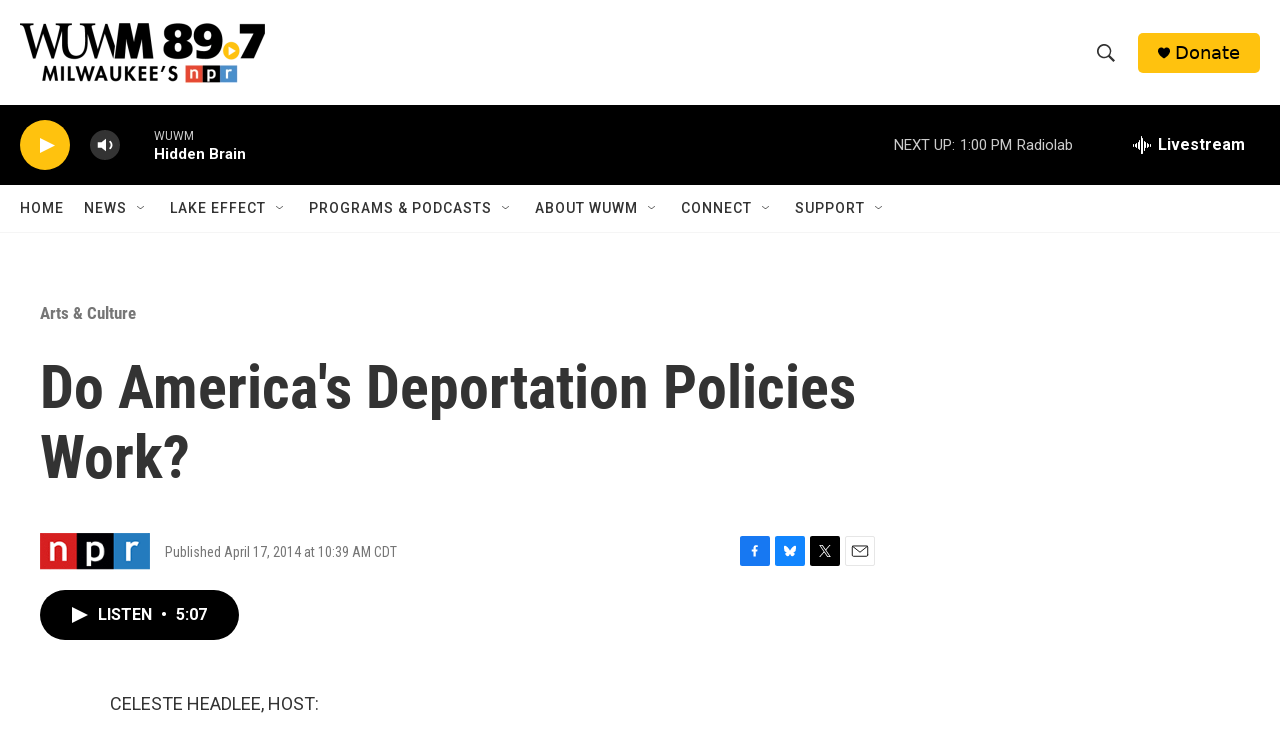

--- FILE ---
content_type: text/html; charset=utf-8
request_url: https://www.google.com/recaptcha/api2/aframe
body_size: 268
content:
<!DOCTYPE HTML><html><head><meta http-equiv="content-type" content="text/html; charset=UTF-8"></head><body><script nonce="vRl6r-4wKgCwDJtaIO7A3A">/** Anti-fraud and anti-abuse applications only. See google.com/recaptcha */ try{var clients={'sodar':'https://pagead2.googlesyndication.com/pagead/sodar?'};window.addEventListener("message",function(a){try{if(a.source===window.parent){var b=JSON.parse(a.data);var c=clients[b['id']];if(c){var d=document.createElement('img');d.src=c+b['params']+'&rc='+(localStorage.getItem("rc::a")?sessionStorage.getItem("rc::b"):"");window.document.body.appendChild(d);sessionStorage.setItem("rc::e",parseInt(sessionStorage.getItem("rc::e")||0)+1);localStorage.setItem("rc::h",'1768761408688');}}}catch(b){}});window.parent.postMessage("_grecaptcha_ready", "*");}catch(b){}</script></body></html>